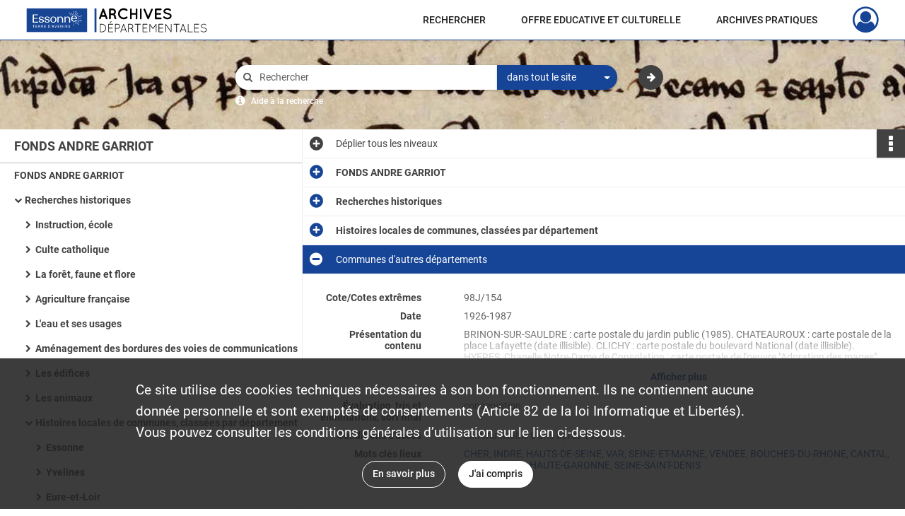

--- FILE ---
content_type: text/html; charset=UTF-8
request_url: https://archives.essonne.fr/ark:/28047/qc5vhw19jrsm
body_size: 15033
content:
<!DOCTYPE html>
<html lang="fr">
    <head data-captcha="hcaptcha">
                    

    <!-- Matomo -->
    <script type="text/javascript">
        var _paq = _paq || [];

        /* This code come from https://www.cnil.fr/sites/default/files/typo/document/Configuration_piwik.pdf */
        _paq.push([function() {
            var self = this;
            function getOriginalVisitorCookieTimeout() {
                var now = new Date(),
                    nowTs = Math.round(now.getTime() / 1000),
                    visitorInfo = self.getVisitorInfo();
                var createTs = parseInt(visitorInfo[2]);
                var cookieTimeout = 33696000; // 13 mois en secondes
                return createTs + cookieTimeout - nowTs;
            }
            this.setVisitorCookieTimeout( getOriginalVisitorCookieTimeout() );
        }]);

        /* tracker methods like "setCustomDimension" should be called before "trackPageView" */
        _paq.push(['disableCookies']);
        _paq.push(['trackPageView']);
        _paq.push(['enableLinkTracking']);
        (function() {
            var u="https://cd91-matomo.naoned.fr/";
            _paq.push(['setTrackerUrl', u+'piwik.php']);
            _paq.push(['setSiteId', 6]);
            var d=document, g=d.createElement('script'), s=d.getElementsByTagName('script')[0];
            g.type='text/javascript'; g.async=true; g.defer=true; g.src=u+'piwik.js'; s.parentNode.insertBefore(g,s);
        })();
    </script>
    <!-- End Matomo Code -->

        
        <meta charset="utf-8">
        <title>    Communes d&#039;autres départements
</title>

        <meta name="twitter:card" content="summary" /><meta property="og:url" content="https://archives.essonne.fr/ark:/28047/qc5vhw19jrsm" /><meta property="og:title" content="    Communes d&#039;autres départements
" /><meta property="og:description" content="BRINON-SUR-SAULDRE : carte postale du jardin public (1985). CHATEAUROUX : carte postale de la place Lafayette (date illisible). CLICHY : carte postale du boulevard National (date illisible). HYERES, Chapelle Notre-Dame de Consolation : carte postale de l&#039;oeuvre &quot;Adoration des mages&quot; (s.d.). MAINCY, château de VAUX-LE-VICOMTE : coupures de presse, brochures touristiques (1984-1987). MAREUIL-SUR-LAY-DISSAIS: bulletins de l&#039;Association Culturelle du Pays Mareuillais (n°6-7-8, 1984-1986). MARSEILLE : carte postale de la Basilique Notre-Dame de la garde (s.d.). MAURIAC, Basilique Notre-Dame des Miracles : carte postale (s.d.). MONTREUIL : carte postale de la Mairie (1926). PUY-EN-VELAY (LE) : carte postale du Cloitre de Notre-Dame du Puy et de la cathédrale (1973). TARASCON, Abbaye de Saint-Michel de Frigolet : cartes postales (1974-1975). TOULOUSE, Clocher et Jardin des Augustins : carte postale (1966)." />
        <meta name="viewport" content="user-scalable=no, initial-scale=1, maximum-scale=1, minimum-scale=1, width=device-width, height=device-height"/>
        <meta name="format-detection" content="telephone=no" />

        
                    <link rel="apple-touch-icon" sizes="180x180" href="/assets/src/application/Custom/assets/static/front/favicons/apple-touch-icon.3fcad440d038aff6360af7997363068e.png">
<link rel="icon" type="image/png" sizes="32x32" href="/assets/src/application/Custom/assets/static/front/favicons/favicon-32x32.48806b2e91e3e423409459fecfbc5032.png">
<link rel="icon" type="image/png" sizes="16x16" href="/assets/src/application/Custom/assets/static/front/favicons/favicon-16x16.e5858e4cdef493c9ff3e7fabee779898.png">
<link rel="manifest" href="/assets/src/application/Custom/assets/static/front/favicons/site.webmanifest.efb980dee947069bbb14b2c176a211e1.json">
<link rel="mask-icon" href="/assets/src/application/Custom/assets/static/front/favicons/safari-pinned-tab.bcce9d05668db9eef77a638084125539.svg" color="#5bbad5">

<meta name="msapplication-TileColor" content="#da532c">
<meta name="theme-color" content="#ffffff">
        
        <link rel="stylesheet" type="text/css" href="/assets/assets/front/scss/common.1d2c2c733f0d7deba5461f21d5e887b9.css" />
        <link rel="stylesheet" type="text/css" href="/assets/assets/fonts/index.62fb4e2c9e8a75391dff4f32a9058ffc.css">

            
    <link rel="stylesheet" type="text/css" href="/assets/assets/front/scss/notice-complete.d9c4935b2b982ffb2f8e98098b523188.css" />

        <link rel="stylesheet" type="text/css" href="/assets/src/application/Custom/assets/src/scss/index.0582be85c551aaa92dd616c7229531d7.css" />
        <link rel="stylesheet" type="text/css" href="/assets/node_modules/@knight-lab/timelinejs/dist/css/timeline.1f24a26632f1a70a920eae94a02df2a0.css" />

    </head>
    <body id="notice-complete">

                    <header id="header" role="banner">
    <div class="institutional-banner-desktop">
        

    </div>
    <div id="main-header">
        <a id="logo" href="/" title="Aller à la page d&#039;accueil">
    <img class="logo-desktop" src="/assets/src/application/Custom/assets/static/front/img/icono-logo/logo-header.fe757bf3d6c918f0028691a0a6ab801e.svg" alt="Archives départementales de l’Essonne"/>

        
    <img class="logo-mobile" src="/assets/src/application/Custom/assets/static/front/img/icono-logo/logo-header.fe757bf3d6c918f0028691a0a6ab801e.svg" alt="Archives départementales de l’Essonne"/>

    <span class="sr-only">Archives départementales de l’Essonne</span>
</a>
            
<nav id="main-menu" role="navigation">
            <ul aria-label="menu principal">
                                    <li class="submenu-container"><a href="#">RECHERCHER</a>
    <ul class="subnav">
                    <li><a
    href="/search/form/63a201cb-bad5-4257-83fc-6f844178c9d8"
    title="Aller à la page : &quot;dans tous les fonds&quot;"
>dans tous les fonds</a>
</li>
                    <li><a
    href="/page/par-thematique"
    title="Aller à la page : &quot;par thématique&quot;"
>par thématique</a>
</li>
                    <li><a
    href="/page/dans-le-cadre-de-classement"
    title="Aller à la page : &quot;dans le cadre de classement&quot;"
>dans le cadre de classement</a>
</li>
                    <li><a
    href="/page/aide-a-la-recherche"
    title="Aller à la page : &quot;Aide à la recherche&quot;"
>Aide à la recherche</a>
</li>
            </ul>
</li>
                                <li class="submenu-container"><a href="#">OFFRE EDUCATIVE ET CULTURELLE</a>
    <ul class="subnav">
                    <li><a
    href="/page/apprendre-et-enseigner-avec-les-archives"
    title="Aller à la page : &quot;Apprendre et enseigner avec les archives&quot;"
>Apprendre et enseigner avec les archives</a>
</li>
                    <li><a
    href="/page/dechiffrer-des-textes"
    title="Aller à la page : &quot;Déchiffrer des textes&quot;"
>Déchiffrer des textes</a>
</li>
                    <li><a
    href="/page/essonne-terre-d-histoire-s-"
    title="Aller à la page : &quot;Essonne, terre d&#039;histoire(s)&quot;"
>Essonne, terre d&#039;histoire(s)</a>
</li>
                    <li><a
    href="/page/nos-expositions-et-manifestations"
    title="Aller à la page : &quot;Nos expositions et manifestations&quot;"
>Nos expositions et manifestations</a>
</li>
                    <li><a
    href="/page/nos-publications"
    title="Aller à la page : &quot;Nos publications&quot;"
>Nos publications</a>
</li>
                    <li><a
    href="/page/dans-les-coulisses-des-archives"
    title="Aller à la page : &quot;Visites des Archives&quot;"
>Visites des Archives</a>
</li>
            </ul>
</li>
                                <li class="submenu-container"><a href="#">ARCHIVES PRATIQUES</a>
    <ul class="subnav">
                    <li><a
    href="/page/nous-connaitre"
    title="Aller à la page : &quot;Nous connaître&quot;"
>Nous connaître</a>
</li>
                    <li><a
    href="/page/venir"
    title="Aller à la page : &quot;Venir&quot;"
>Venir</a>
</li>
                    <li><a
    href="/page/salle-de-lecture"
    title="Aller à la page : &quot;Salle de lecture&quot;"
>Salle de lecture</a>
</li>
                    <li><a
    href="/page/hall-d-accueil"
    title="Aller à la page : &quot;Hall d&#039;accueil&quot;"
>Hall d&#039;accueil</a>
</li>
                    <li><a
    href="/page/vous-et-vos-archives"
    title="Aller à la page : &quot;Vous et vos archives&quot;"
>Vous et vos archives</a>
</li>
            </ul>
</li>
            
        </ul>
    </nav>
<nav id="burger-main-menu" class="left" role="navigation">
            <div>
            <label for="burger-sidebar" class="toggle" aria-label="Ouvrir le menu déroulant">
                <span class="sr-only">Ouvrir le menu déroulant</span>
                <span class="icon-bar"></span>
                <span class="icon-bar"></span>
                <span class="icon-bar"></span>
            </label>
            <input type="checkbox" id="burger-sidebar" class="sidebartoggler">

            <div class="page-wrap">
                <div class="sidebar">
                    <ul class="mainnav">
                                                <li class="submenu-container"><a href="#">RECHERCHER</a>
    <ul class="subnav">
                    <li><a
    href="/search/form/63a201cb-bad5-4257-83fc-6f844178c9d8"
    title="Aller à la page : &quot;dans tous les fonds&quot;"
>dans tous les fonds</a>
</li>
                    <li><a
    href="/page/par-thematique"
    title="Aller à la page : &quot;par thématique&quot;"
>par thématique</a>
</li>
                    <li><a
    href="/page/dans-le-cadre-de-classement"
    title="Aller à la page : &quot;dans le cadre de classement&quot;"
>dans le cadre de classement</a>
</li>
                    <li><a
    href="/page/aide-a-la-recherche"
    title="Aller à la page : &quot;Aide à la recherche&quot;"
>Aide à la recherche</a>
</li>
            </ul>
</li>
                                <li class="submenu-container"><a href="#">OFFRE EDUCATIVE ET CULTURELLE</a>
    <ul class="subnav">
                    <li><a
    href="/page/apprendre-et-enseigner-avec-les-archives"
    title="Aller à la page : &quot;Apprendre et enseigner avec les archives&quot;"
>Apprendre et enseigner avec les archives</a>
</li>
                    <li><a
    href="/page/dechiffrer-des-textes"
    title="Aller à la page : &quot;Déchiffrer des textes&quot;"
>Déchiffrer des textes</a>
</li>
                    <li><a
    href="/page/essonne-terre-d-histoire-s-"
    title="Aller à la page : &quot;Essonne, terre d&#039;histoire(s)&quot;"
>Essonne, terre d&#039;histoire(s)</a>
</li>
                    <li><a
    href="/page/nos-expositions-et-manifestations"
    title="Aller à la page : &quot;Nos expositions et manifestations&quot;"
>Nos expositions et manifestations</a>
</li>
                    <li><a
    href="/page/nos-publications"
    title="Aller à la page : &quot;Nos publications&quot;"
>Nos publications</a>
</li>
                    <li><a
    href="/page/dans-les-coulisses-des-archives"
    title="Aller à la page : &quot;Visites des Archives&quot;"
>Visites des Archives</a>
</li>
            </ul>
</li>
                                <li class="submenu-container"><a href="#">ARCHIVES PRATIQUES</a>
    <ul class="subnav">
                    <li><a
    href="/page/nous-connaitre"
    title="Aller à la page : &quot;Nous connaître&quot;"
>Nous connaître</a>
</li>
                    <li><a
    href="/page/venir"
    title="Aller à la page : &quot;Venir&quot;"
>Venir</a>
</li>
                    <li><a
    href="/page/salle-de-lecture"
    title="Aller à la page : &quot;Salle de lecture&quot;"
>Salle de lecture</a>
</li>
                    <li><a
    href="/page/hall-d-accueil"
    title="Aller à la page : &quot;Hall d&#039;accueil&quot;"
>Hall d&#039;accueil</a>
</li>
                    <li><a
    href="/page/vous-et-vos-archives"
    title="Aller à la page : &quot;Vous et vos archives&quot;"
>Vous et vos archives</a>
</li>
            </ul>
</li>
            
                    </ul>
                    

                </div>
            </div>
        </div>
    </nav>
<nav id="user-profile" role="navigation">
    <ul>
                    <li class="user-profile submenu-container">
                            <a href="/user/login?targetRoute=identifiers.front.ark.routing.external&amp;targetRouteParameters%5BarkUrlPath%5D=28047/qc5vhw19jrsm" class="user-profile-icon-container" title="Mon espace personnel">
                <i class="fa fa-user-circle-o" aria-hidden="true"></i>
            </a>
            <ul class="subnav">
                <li>
                    <a href="/user/login?targetRoute=identifiers.front.ark.routing.external&amp;targetRouteParameters%5BarkUrlPath%5D=28047/qc5vhw19jrsm" title="Se connecter">Se connecter</a>
                </li>
                                    <li>
                        <a href="/register" title="S&#039;inscrire">S&#039;inscrire</a>
                    </li>
                            </ul>

                </li>
    
    </ul>
</nav>
<nav id="burger-user-profile" class="right" role="navigation">
    <label for="profile-sidebar" class="toggle">
                    <i class="fa fa-user-circle-o user-profile-icon " aria-hidden="true"></i>
    
    </label>
    <input type="checkbox" id="profile-sidebar" class="sidebartoggler">

    <div class="page-wrap">
        <div class="sidebar">
            <ul class="mainnav">
                                                <li>
                <a href="/user/login?targetRoute=identifiers.front.ark.routing.external&amp;targetRouteParameters%5BarkUrlPath%5D=28047/qc5vhw19jrsm" title="Se connecter">Se connecter</a>
            </li>
                            <li>
                    <a href="/register" title="S&#039;inscrire">S&#039;inscrire</a>
                </li>
                        
            </ul>
        </div>
    </div>
</nav>


    </div>
</header>
        
        <div id="old-browsers" class="disclaimer">
    <div class="text">
        Ce portail est conçu pour être utilisé sur les navigateurs Chrome, Firefox, Safari et Edge. Pour une expérience optimale, nous vous invitons à utiliser l&#039;un de ces navigateurs.
    </div>
    <div class="buttons">
        <button type="button" class="btn btn-primary" id="old-browsers-accept">J&#039;ai compris</button>
    </div>
</div>

        <main role="main" id="page-top">

                                        
            
            <section class="section-search wide no-print" style="background-image:url(/images/58779124-cde8-416e-909e-9658ec063784_global_search_banner.jpg)">
    <div class="search-content clearfix" role="search">
        <form id="search" action="https://archives.essonne.fr/search/results" method="GET" class="select-search">
            <div class="search-content-field clearfix">
                <i class="fal fa-search" aria-hidden="true"></i>
                <label for="search-input">Moteur de recherche</label>
                <input type="text"
                       id="search-input"
                       name="q"
                       class="form-control"
                       placeholder="Rechercher"
                       value=""
                       required pattern=".*\S.*"
                       aria-label="Rechercher à travers le moteur de recherche"/>
            </div>
                        
                <div class="scope-select">
        <select name="scope" class="selectpicker" style="display: none">
            <option value="all" selected>dans tout le site</option>
            <option value="archival">dans les documents</option>
            <option value="page">dans les pages</option>
        </select>
    </div>

            <button type="submit" data-toggle="tooltip" data-placement="top" title="Rechercher" class="accent round fal fa-arrow-right"></button>
        </form>
        <form id="search-navigation" action="https://archives.essonne.fr/search/results" method="GET">
                    </form>
    </div>

    <div class="help-search clearfix">
        <i class="fas fa-info-circle" aria-hidden="true"></i>
        <a data-toggle="modal" data-target="#searchHelp" href="" title="Plus d&#039;informations sur l&#039;aide à la recherche">Aide à la recherche</a>
    </div>
    <div class="modal fade" data-url="/search/help" id="searchHelp" aria-hidden="true">
        <div class="modal-dialog" role="document">
            <div class="modal-content">
                <div class="modal-header">
                    <h2 class="modal-title">Aide à la recherche</h2>
                    <button type="button" class="close" data-dismiss="modal"><span aria-hidden="true">&times;</span></button>
                </div>
                <div class="modal-body"></div>
            </div>
        </div>
    </div>
</section>



            
                            
<aside class="alert-container row">
</aside>
            
            <div class="container">
                
<section class="notice clearfix row">
    <div class="col-4 list-notice">
        
    <h2 id="finding-aid" title="FONDS ANDRE GARRIOT">FONDS ANDRE GARRIOT</h2>
            <div id="classification-plan-navigation"
             data-url="https://archives.essonne.fr/api/classificationPlan/v1/tree/31183dd6-8976-4dd9-857b-e7ee8232ddbb_b8116088-6c1f-4c90-8ee4-3649cbe1b044"
             data-record-content-target="notice-content"
             data-current-node-id="31183dd6-8976-4dd9-857b-e7ee8232ddbb_b8116088-6c1f-4c90-8ee4-3649cbe1b044"
        ></div>
    
    </div>
    <div id="notice-content" class="content-notice col-12 col-sm-8">
        
    
<div
    id="actionbar"
            data-bookmark-url="https://archives.essonne.fr/user/api/v1/bookmark/record/qc5vhw19jrsm"
        data-bookmark-data="{}"
        data-bookmark-list-url="https://archives.essonne.fr/user/bookmarks"
        data-logged-in=""
        data-bookmarked=""
            data-social="1"     data-print="1"
    data-site-name="Archives départementales de l’Essonne"
    data-page-title="    Communes d&#039;autres départements
"
    data-share-mail-body="Bonjour,
Je vous recommande cette page :
https%3A%2F%2Farchives.essonne.fr%2Fark%3A%2F28047%2Fqc5vhw19jrsm
Bonne consultation !
"
    ></div>



        
    
    

<div
    class="collapse-toggle-all show"
    data-parentRecords-fold="Replier"
    data-parentRecords-unfold="Déplier"
>
    <span>Déplier</span> tous les niveaux
</div>

    
<section class="notice-info notice-3">
    <div class="intitup
        collapsed                " data-target="#notice3"
        data-toggle="collapse"        aria-expanded="true">

                    <h2>    FONDS ANDRE GARRIOT
</h2>
            </div>
    <div class="clearfix detail collapse-await " id="notice3" aria-expanded="true">
        <div class="groups">
            
    <div class="group">
                
            <div class="row ">
            <div class="attribut-col col-xl-3 col-lg-5 col-md-5 col-sm-5">
                <p class="attribut">Cote/Cotes extrêmes</p>
            </div>
            <div class="content-col col-xl-9 col-lg-7 col-md-7 col-sm-7 ">
                <div class="content">        <div class="read-more" data-more="Afficher plus" data-less="Afficher moins">98J/1-308</div>
</div>
            </div>
        </div>
    

                                            
    

                                                                
            <div class="row ">
            <div class="attribut-col col-xl-3 col-lg-5 col-md-5 col-sm-5">
                <p class="attribut">Date</p>
            </div>
            <div class="content-col col-xl-9 col-lg-7 col-md-7 col-sm-7 ">
                <div class="content">        <div class="read-more" data-more="Afficher plus" data-less="Afficher moins"><span>1721-2014</span></div>
</div>
            </div>
        </div>
    


                
    


                
    


                                                    
            <div class="row ">
            <div class="attribut-col col-xl-3 col-lg-5 col-md-5 col-sm-5">
                <p class="attribut">Importance matérielle</p>
            </div>
            <div class="content-col col-xl-9 col-lg-7 col-md-7 col-sm-7 ">
                <div class="content">        <div class="read-more" data-more="Afficher plus" data-less="Afficher moins"><span>17 ml</span></div>
</div>
            </div>
        </div>
    

    
            
                    
    


                    
    


                    
    



                            
    

    
                    
    


                    
    



                            
    

    
                            
    

    
    </div>


    <div class="group">
                                                    
            <div class="row ">
            <div class="attribut-col col-xl-3 col-lg-5 col-md-5 col-sm-5">
                <p class="attribut">Origine</p>
            </div>
            <div class="content-col col-xl-9 col-lg-7 col-md-7 col-sm-7 ">
                <div class="content">        <div class="read-more" data-more="Afficher plus" data-less="Afficher moins"><span>GARRIOT André (service producteur)</span></div>
</div>
            </div>
        </div>
    

    
            
                                                    
            <div class="row ">
            <div class="attribut-col col-xl-3 col-lg-5 col-md-5 col-sm-5">
                <p class="attribut">Biographie ou Histoire</p>
            </div>
            <div class="content-col col-xl-9 col-lg-7 col-md-7 col-sm-7 ">
                <div class="content">        <div class="read-more" data-more="Afficher plus" data-less="Afficher moins"><p>Né à PARIS le 18 mai 1921, André GARRIOT fut orphelin très jeune suite à un drame familial. Recueilli par les sœurs Saint-Vincent de Paul de l'hôpital-hospice de DOURDAN, commune d'origine de sa famille maternelle, il y reçoit une instruction religieuse, qui sera déterminante tout au long de sa vie. Il est par la suite pris en charge par l'Assistance publique et confié à une famille d'accueil.</p><p>Très actif durant son enfance, il occupe ses loisirs en pratiquant la gymnastique et d'autres sports au sein de la société « La Jeanne d'Arc », et devient également scout.</p><p>Après l'obtention de son certificat d'études primaires en 1935, il souhaite s'engager dans l'armée française, mais il est recalé. Lorsqu' en 1940 il réitère sa demande, il est cette fois mobilisé du 6 juin 12 août de la même année. Il est par la suite, réquisitionné par le gouvernement français pour le service civique rural, puis contraint de partir au Service du Travail Obligatoire en Allemagne jusqu'au 5 mai 1945. Il relate sa détention dans un ouvrage publié en 2001 « Mon journal d'exil en Allemagne du lundi 14 décembre 1942 au mardi 8 mai 1945 ».</p><p>Après l'armistice, il occupera divers emplois : ouvriers dans les fermes de la région, technicien ou magasinier dans des usines, cantonnier pour les Ponts-et Chaussées, et terminera sa vie professionnelle comme coursier à  PARIS.</p><p>Philanthrope, André GARRIOT s'engage dans des fonctions de bénévoles en tant que secouriste au sein de la Croix-Rouge, en visitant des malades et des personnes âgées à l'hôpital-hospice, et participe activement à la collecte de transfusion sanguine, pour lesquelles il reçoit des diplômes de mérite et de remerciements.</p><p>Amoureux de nature et de jardinage, il fut adhérent de la Société d'Horticulture et des Jardins Populaires, et participa pendant plusieurs années à l'exposition des légumes, fruits et fleurs qui furent organisée à l'occasion des fêtes de la Saint-Félicien à DOURDAN.</p><p>André GARRIOT a besoin d'exprimer ses émotions et son ressenti sur ce qui l'entoure à travers des poèmes ou des textes rimés. Plus de 300 poèmes sont répertoriés sur des thèmes extrêmement variés.</p><p>Dès 1969, une passion le submerge, celle d'aller à la rencontre des habitants afin d'explorer l'histoire, le passé d'un site, d'un village.</p><p>Malgré son handicap visuel, il fit d'intéressantes découvertes archéologiques lors d'ouvertures de tranchées sur des chantiers qui furent souvent suivies de fouilles archéologiques comme celle de la </p><p>nécropole gallo-romaine dans la rue de l'Ariscotel (ancienne rue des Réservoirs) à DOURDAN (1972-1979). Une deuxième autorisation lui fut accordée sur un site Gallo-Romain, situé 10 rue Geoffroy en 1975 et 1976. Il étudie également avec beaucoup de ferveur  la localisation de souterrains médiévaux à DOURDAN et sa région. A la suite de l'aide qu'il avait apporté à la réalisation d'une carte géologique, André GARRIOT reçut en 1995 une lettre de remerciement du président du Conseil général de l'Essonne.</p><p>Membre actif d'associations d'histoire locale dont  la « Société Historique de DOURDAN en Hurepoix » (anciennement « Société Littéraire de DOURDAN »)  il a  publié plusieurs monographies et articles, notamment dans la rubrique « Connaître DOURDAN » des bulletins annuels de l'association de 1980 à 2009, date de fin de leur collaboration.</p><p>André GARRIOT a également été membre de l'Association des Amis du Château de DOURDAN et de son Musée dont il a été membre d'honneur  (dès 1978), de la Société Historique et Archéologique de Corbeil, de l'Essonne et du Hurepoix, de la Société Historique et Archéologique de SAINTE-MESME, et assistait régulièrement aux réunions du Comité de Recherche Historique sur les Révolutions en Essonne.</p><p>Sa participation à la vie associative et ses recherches archéologiques, valurent à André GARRIOT de recevoir le diplôme de Chevalier des Arts et des Lettres, par Monsieur TAVERNIER, Député-Maire de DOURDAN, le 22 février 1986.</p><p>Grâce à son importante collecte de documents, André GARRIOT fut régulièrement sollicité pour enrichir les expositions historiques locales. Le 10 janvier 1971, il participe à la première exposition sur la guerre 1939-45 au Musée de DOURDAN, ainsi qu'en 2001 sur le même thème. Du 3 au 30 octobre 1994, il participe à l'exposition sur l'école présentée au Centre culturel René-Cassin. Son aide fut également précieuse pour l'exposition « DOURDAN, 2000 d'histoire » qui eut lieu au Musée du château en 2000.</p><p>Passionné d'histoire, André GARRIOT a parcouru durant de nombreuses années la région Dourdannaise en quête d'évènements historiques liés aux deux Guerres mondiales. En 2009, les documents relatifs à l'étude de la Seconde Guerre mondiale sont collectés dans un recueil de 500 pages illustrées par 300 photos en noir et blanc et une centaine de reproductions de documents intitulé «DOURDAN et ses environs. Témoignages, photographies et documents recueillis par André GARRIOT ». Les trois quarts de cet ouvrage sont consacrés à DOURDAN, le dernier quart  concerne les communes environnantes.</p><p>André GARRIOT, publie en 2015 un ouvrage consacré au Dourdannais durant la Première Guerre mondiale « 1914-1918, histoires d'une guerre, la vie dans le Dourdannais. Témoignages, photos, documents recueillis par André GARRIOT », illustré de 150 photos en noir et blanc.</p><p>Toujours dans une volonté du don de soi, André GARRIOT donne son corps à la science après son décès survenu en 2017.</p><p>« Cet insatiable curieux du passé », comme le décrit son ami et compagnon de recherche Jean-Luc PRETER, cherchera tout au long de sa vie à s'informer au gré des rencontres qu'il provoque, à se documenter, à collecter des informations, à figer l'instant présent à travers des photos, dans une volonté de garder en mémoire les évolutions de l'histoire d'un village, de son bâti, de ses rues, et de ses coutumes locales.</p></div>
</div>
            </div>
        </div>
    

    
            
                                                    
            <div class="row ">
            <div class="attribut-col col-xl-3 col-lg-5 col-md-5 col-sm-5">
                <p class="attribut">Histoire de la conservation</p>
            </div>
            <div class="content-col col-xl-9 col-lg-7 col-md-7 col-sm-7 ">
                <div class="content">        <div class="read-more" data-more="Afficher plus" data-less="Afficher moins"><p>Le fonds André GARRIOT a été donné aux Archives Départementales de l'Essonne en 2015, et son classement a débuté en 2018.</p><p> </p></div>
</div>
            </div>
        </div>
    

    
            
                                                    
            <div class="row ">
            <div class="attribut-col col-xl-3 col-lg-5 col-md-5 col-sm-5">
                <p class="attribut">Modalités d&#039;entrées</p>
            </div>
            <div class="content-col col-xl-9 col-lg-7 col-md-7 col-sm-7 ">
                <div class="content">        <div class="read-more" data-more="Afficher plus" data-less="Afficher moins"><p>Don</p></div>
</div>
            </div>
        </div>
    

    
            
    </div>


    <div class="group">
                            
    

    
                                                    
            <div class="row ">
            <div class="attribut-col col-xl-3 col-lg-5 col-md-5 col-sm-5">
                <p class="attribut">Évaluation, tris et éliminations, sort final</p>
            </div>
            <div class="content-col col-xl-9 col-lg-7 col-md-7 col-sm-7 ">
                <div class="content">        <div class="read-more" data-more="Afficher plus" data-less="Afficher moins"><p>Il a été pratiqué quelques éliminations, essentiellement de la documentation non pertinente, en plus des copies et doublons de certaines publications.</p></div>
</div>
            </div>
        </div>
    

    
            
                                                    
            <div class="row ">
            <div class="attribut-col col-xl-3 col-lg-5 col-md-5 col-sm-5">
                <p class="attribut">Accroissements</p>
            </div>
            <div class="content-col col-xl-9 col-lg-7 col-md-7 col-sm-7 ">
                <div class="content">        <div class="read-more" data-more="Afficher plus" data-less="Afficher moins"><p>Clos</p></div>
</div>
            </div>
        </div>
    

    
            
                                                    
            <div class="row ">
            <div class="attribut-col col-xl-3 col-lg-5 col-md-5 col-sm-5">
                <p class="attribut">Mode de classement</p>
            </div>
            <div class="content-col col-xl-9 col-lg-7 col-md-7 col-sm-7 ">
                <div class="content">        <div class="read-more" data-more="Afficher plus" data-less="Afficher moins"><p>Il a paru plus cohérent de  laisser ces archives dans leur unité et de respecter l'inventaire préalable dressé par le producteur, à savoir un classement thématique du fonds. Toutefois, certains thèmes ont été recoupés afin de maintenir cette unité thématique.</p></div>
</div>
            </div>
        </div>
    

    
            
    </div>


    <div class="group">
                                                    
            <div class="row ">
            <div class="attribut-col col-xl-3 col-lg-5 col-md-5 col-sm-5">
                <p class="attribut">Conditions d&#039;accès</p>
            </div>
            <div class="content-col col-xl-9 col-lg-7 col-md-7 col-sm-7 ">
                <div class="content">        <div class="read-more" data-more="Afficher plus" data-less="Afficher moins"><p>Libre</p></div>
</div>
            </div>
        </div>
    

    
            
                                                    
            <div class="row ">
            <div class="attribut-col col-xl-3 col-lg-5 col-md-5 col-sm-5">
                <p class="attribut">Conditions d&#039;utilisation</p>
            </div>
            <div class="content-col col-xl-9 col-lg-7 col-md-7 col-sm-7 ">
                <div class="content">        <div class="read-more" data-more="Afficher plus" data-less="Afficher moins"><p>Selon le règlement de la salle de lecture.</p></div>
</div>
            </div>
        </div>
    

    
            
                                                    
            <div class="row ">
            <div class="attribut-col col-xl-3 col-lg-5 col-md-5 col-sm-5">
                <p class="attribut">Langue des unités documentaires</p>
            </div>
            <div class="content-col col-xl-9 col-lg-7 col-md-7 col-sm-7 ">
                <div class="content">        <div class="read-more" data-more="Afficher plus" data-less="Afficher moins"><span>Français</span></div>
</div>
            </div>
        </div>
    

    
            
                                                    
            <div class="row ">
            <div class="attribut-col col-xl-3 col-lg-5 col-md-5 col-sm-5">
                <p class="attribut">Caractéristiques matérielles et contraintes techniques</p>
            </div>
            <div class="content-col col-xl-9 col-lg-7 col-md-7 col-sm-7 ">
                <div class="content">        <div class="read-more" data-more="Afficher plus" data-less="Afficher moins"><p>Les dossiers sont en bon état.</p></div>
</div>
            </div>
        </div>
    

    
            
                            
    

    
    </div>


    <div class="group">
                            
    

    
                            
    

    
                            
    

    
                            
    

    
                                                    
            <div class="row ">
            <div class="attribut-col col-xl-3 col-lg-5 col-md-5 col-sm-5">
                <p class="attribut">Bibliographie</p>
            </div>
            <div class="content-col col-xl-9 col-lg-7 col-md-7 col-sm-7 ">
                <div class="content">        <div class="read-more" data-more="Afficher plus" data-less="Afficher moins"><p>Histoires d'une guerre. La vie dans le Dourdannais. Témoignages, photos, documents recueillis par André Garriot, 2015. INQUARTO/3468   </p><p>1939-1945, Dourdan et ses environs. Témoignages, photographies et documents recueillis par André Garriot, 2009. INQUARTO/3222 </p><p>Mon journal d'exil en Allemagne, du lundi 14 décembre 1942 au mardi 8 mai 1945 Dourdan : André Garriot, Jean-Luc Prêter, 2001. INQUARTO/2126 </p><p>Léproserie de DOURDAN, photographie d'André Garriot, 1996. 2FI/2450-2451 </p><p>Comptes rendus de fouilles archéologiques et prospections d'André Garriot à DOURDAN  et environs GBR/1231/1-2 ; GBR/1387 ; GBR/1906 ; GBR/2208 ; GBR/2054 ; INQUARTO/1088 ; INQUARTO/1169</p><p>Notes sur les souterrains de DOURDAN GBR/1845</p><p>Foire Ventôse GBR/2207</p><p>Rivière la Renarde GBR/2312</p><p>Recueil de poèmes inédits, GBR/1714</p><p>Publications périodiques « Bulletin de la Société Historique de Dourdan en Hurepoix » PER3/8/44 et PER3/8/44/1 sur la rue Michel à DOURDAN ; PER3/9/47/4 sur les maisons bourgeoises de Dourdan appelées châteaux au début du XXe siècle ; PER3/8/45/5 et PER3/9/57/3 sur DOURDAN ; PER3/9/47/4 sur l'attaque de deux camions citernes d'essence stationnés sous les halles de Dourdan en juillet 1944 ; PER3/9/47/9 sur la résidence du parc à DOURDAN.</p><p> </p></div>
</div>
            </div>
        </div>
    

    
            
    </div>


    <div class="group">
                                                    
            <div class="row ">
            <div class="attribut-col col-xl-3 col-lg-5 col-md-5 col-sm-5">
                <p class="attribut">Notes</p>
            </div>
            <div class="content-col col-xl-9 col-lg-7 col-md-7 col-sm-7 ">
                <div class="content">        <div class="read-more" data-more="Afficher plus" data-less="Afficher moins"><p>Ce fonds résulte de travaux de recherches et de collectes sur près de cinquante années actives (1969-2015). Il comprend plusieurs types de documents : des notes manuscrites, des coupures de presse, des brochures, des publications (articles de revues, ouvrages imprimés) de Monsieur GARRIOT et d'autres érudits locaux tels Emile AUVRAY ou Jean-Luc PRETER, ainsi qu'une foisonnante collection iconographique de photographies et de cartes postales. Les notes personnelles conservées dans le fonds sont des documents de travail et ne sont à ce titre pas toujours précisément datées.</p><p>L'intérêt du fonds réside essentiellement dans sa contribution à valoriser l'histoire locale du Canton de DOURDAN et du département de l'Essonne, ainsi que de certaines communes voisines de DOURDAN, issues de l'ancien département de Seine-et-Oise, comprises aujourd'hui dans celui des Yvelines, et une de ses richesses repose sur la diversité thématique des documents collectés.</p><p>Le fonds se décompose en deux sous-fonds : le premier concerne les travaux de recherches sur des thématiques extrêmement variées qui chacune sont classées de manière indépendante (98J/1-300).</p><p>La première partie (98J/1-8) concerne l'école à DOURDAN et retrace l'historique de l'enseignement privé et public dans la commune de 1902 à 2013.</p><p>Thème particulièrement prégnant dans le fonds, la partie suivante (98J/9-45) évoque le culte catholique, ses édifices à travers une importante étude sur les croix et calvaires, et ses coutumes et manifestations religieuses dans le monde, en France, et en Essonne. Le lecteur y trouvera notamment de la documentation relative aux pèlerinages en Essonne et, plus précisément les chemins en Essonne du pèlerinage de Saint-Jacques de Compostelle. Certaines représentations de l'art dans les lieux de culte sont également évoquées, en attestent le dossier sur l'art du vitrail ou la peinture médiévale.</p><p>Le troisième thème classé concerne l'environnement forestier (98J/46-65), ses attributs, les actions éco-citoyennes pour la protéger et les usages et activités, telle que la chasse et sa règlementation. L'un des intérêts de cette partie réside dans l'évocation de l'arbre également comme entité individuelle, à travers les arbres remarquables, et ceux ayant une fonction symbolique comme les « arbres de la liberté ».</p><p>La partie suivante, aborde l'agriculture française et essonnienne (98J/66-73) dans tous ses aspects, à savoir des travaux au champ à la transformation des produits issus de la culture et de l'élevage en Essonne.</p><p>Après avoir décrit les deux principaux cours d'eau de l'Essonne, l'Orge et la rivière Essonne, l'intérêt de la cinquième partie (98J/74-88) réside dans une importante iconographie (photographies et cartes postales) relative à plusieurs types de construction d'alimentation en eau (fontaines, puits, abreuvoir, bornes fontaines, sources, château d'eau, station de pompage et d'épuration), ainsi que tous les types de lavoirs dont ceux qui bordent l'Orge en Essonne et dans les Yvelines.</p><p>La thématique suivante aborde de façon non exhaustive, mais toutefois très complète un aménagement témoin de l'évolution de l'histoire des routes, à savoir les bornes (98J/89-94). Ainsi, à travers l'étude des bornes routières, le lecteur y trouvera des informations relatives aux bornes milliaires et aux bornes royales en Essonne. Les dossiers consacrés aux bornes frontières évoquent les bornes royales et seigneuriales, ainsi que les bornes d'alignement.</p><p>La septième partie est consacrée aux édifices et constructions à divers usages (98J/95-102), à savoir les moulins à vent et à eau, notamment ceux le long des cours d'eau dont la rivière l'Orge ; les pigeonniers et colombiers ; les glacières en Essonne et dans les Yvelines ; les obélisques ; enfin à travers l'étude de l'ornementation de façades ou de toits d'édifices on retrouve de la documentation concernant girouettes, paratonnerres et cadrans solaires.</p><p>Le producteur s'est également intéressé au monde animal (98J/103-106), ce qui fait l'objet d'une nouvelle partie, à travers des documents relatifs aux animaux du monde, puis une étude plus précise sur le cheval.</p><p>La neuvième partie est une étude de communes classées par département (Essonne (98J/107-137), Yvelines (98J/138-150), Eure-et-Loir (98J/151-153), autres départements (98J/154), et PARIS (98J/155-157)). Il s'agit de travaux de recherche sur quelques communes françaises, plus ou moins éloignées de DOURDAN : à travers leur vie locale (histoire de la commune, travaux d'aménagement, emploi, sports et loisirs, manifestations culturelles) et leur patrimoine historique et architecturale (monuments et édifices religieux). DOURDAN fait l'objet d'une étude plus complète compte tenu de la quantité de documents la concernant (98J/158-229), de ses origines, à l'évolution de sa structure urbaine, architecturale, patrimoniale et culturelle. A noter, dans cette partie des documents originaux de legs et donations en faveur de la commune et de la fabrique paroissiale datant du 19è siècle, et le document le plus ancien du fond, à savoir un titre nouvel daté de 1721 (98J/163).</p><p>La dernière partie consacrée aux travaux de recherches d'André GARRIOT repose sur une étude de plusieurs périodes historiques. A travers ses prospections et fouilles archéologues actives, il met en exergue des vestiges préhistoriques et médiévaux à DOURDAN (98J/237-245), mais aussi en France (98J/230-232) et dans les communes alentours à travers une riche documentation (98J/233-257).</p><p>La collecte concernant la Révolution de 1789 marque essentiellement la commémoration du bicentenaire de 1989 en Essonne (98J/258). On y trouve également une étude universitaire de DOURDAN pendant la révolution, ainsi qu'une copie des "Trois cahiers des Etats généraux de DOURDAN" (98J/259).</p><p>André GARRIOT apporte à travers ses notes manuscrites quelques informations sur la guerre de 1870 et l'occupation prussienne dans certaines communes de la région de DOURDAN (98J/260-263). Une copie du « Journal historique de DOURDAN » par Joseph GUYOT, et une copie d'une « Notice historique de l'occupation prussienne de SAINT-CHERON » datée de 1872, témoignent du quotidien de l'invasion prussienne (98J/261).</p><p>A noter également, l'originale d'une lettre envoyée durant le siège de PARIS par ballon monté le 30 octobre 1870 (98J/260).</p><p>Outre de nombreuses notes manuscrites, la guerre de 1914-1918 est riche en support iconographique (98J/264/273). Les cartes postales témoignent de l'atrocité de la guerre, notamment à travers ses cartes vues de villes bombardées, dont plusieurs catalogues de cartes postales sur VERDUN et des campagnes d'Orient (98J/267). La guerre de propagande est également illustrée, à travers ses cartes patriotiques coloriées (98J/266).</p><p>L'étude sur la guerre 1939-1945 (98J/274-300) nous livre des informations assez précieuses sur le quotidien des habitants de la région Dourdannaise, durant l'exode, l'occupation allemande et la libération (98J/276-286), avec une intéressante collection photographique.</p><p>Grâce à un important recueil de témoignages et de collecte, André Garriot met en exergue les résistances intérieures dans la région de DOURDAN (98J/287-300). Dans un premier temps, les cotes 98J/287-290, retracent l'historique de la résistance à travers des notes biographiques de résistants et des récits d'arrestations dans les communes de l'Essonne (98J/287-288), des Yvelines (98J/289) et en Eure-et Loir (98J/290). Certains mouvements et réseaux de résistances du canton de DOURDAN sont évoqués (98J/291-294), en témoigne une liste des membres du réseau « Vengeance ». Les cotes 98J/295-297 nous informent sur les activités de la résistance, ses missions et actions factuelles en Essonne et dans les Yvelines avec parfois les noms des participants. Les actions isolées et actes individuels de résistance font l'objet d'une partie (98J/298-299), dont des documents concernant le sauvetage d'enfants juifs à DOURDAN.</p><p>La second sous-fond est consacré à la vie d'André GARRIOT. Une première partie réunit quelques papiers personnels et militaires (98J/301-302), et une deuxième regroupe ses poèmes et réflexions personnelles sur cinquante années, dont les thèmes récurrents sont la figure maternelle, la nature, et les célébrations de festivités (98J/303-308).</p></div>
</div>
            </div>
        </div>
    

    
            
                            
    

    
                            
    

    
    </div>


        </div>
            </div>
</section>
    
<section class="notice-info notice-2">
    <div class="intitup
        collapsed                " data-target="#notice2"
        data-toggle="collapse"        aria-expanded="true">

                    <h2>    Recherches historiques
</h2>
            </div>
    <div class="clearfix detail collapse-await " id="notice2" aria-expanded="true">
        <div class="groups">
            
    <div class="group">
                
            <div class="row ">
            <div class="attribut-col col-xl-3 col-lg-5 col-md-5 col-sm-5">
                <p class="attribut">Cote/Cotes extrêmes</p>
            </div>
            <div class="content-col col-xl-9 col-lg-7 col-md-7 col-sm-7 ">
                <div class="content">        <div class="read-more" data-more="Afficher plus" data-less="Afficher moins">98J/1-300</div>
</div>
            </div>
        </div>
    

                                            
    

                                                                
            <div class="row ">
            <div class="attribut-col col-xl-3 col-lg-5 col-md-5 col-sm-5">
                <p class="attribut">Date</p>
            </div>
            <div class="content-col col-xl-9 col-lg-7 col-md-7 col-sm-7 ">
                <div class="content">        <div class="read-more" data-more="Afficher plus" data-less="Afficher moins"><span>1721-2014</span></div>
</div>
            </div>
        </div>
    


                
    


                
    


                            
    

    
                    
    


                    
    


                    
    



                            
    

    
                    
    


                    
    



                            
    

    
                            
    

    
    </div>




    <div class="group">
                            
    

    
                                                    
            <div class="row ">
            <div class="attribut-col col-xl-3 col-lg-5 col-md-5 col-sm-5">
                <p class="attribut">Évaluation, tris et éliminations, sort final</p>
            </div>
            <div class="content-col col-xl-9 col-lg-7 col-md-7 col-sm-7 ">
                <div class="content">        <div class="read-more" data-more="Afficher plus" data-less="Afficher moins"><p>conservation</p></div>
</div>
            </div>
        </div>
    

    
            
                            
    

    
                            
    

    
    </div>


    <div class="group">
                                                    
            <div class="row ">
            <div class="attribut-col col-xl-3 col-lg-5 col-md-5 col-sm-5">
                <p class="attribut">Conditions d&#039;accès</p>
            </div>
            <div class="content-col col-xl-9 col-lg-7 col-md-7 col-sm-7 ">
                <div class="content">        <div class="read-more" data-more="Afficher plus" data-less="Afficher moins"><p>communicable 0 ans après 2014</p></div>
</div>
            </div>
        </div>
    

    
            
                            
    

    
                            
    

    
                            
    

    
                            
    

    
    </div>






    <div class="group">
        
                                                            
    

        
                                                            
    

        
                                                            
    

        
                                                            
    

        
                                                            
    

        
                                                            
    


                
                                                                                    
    


        
                                                                                                                                                                                                                        
            <div class="row ">
            <div class="attribut-col col-xl-3 col-lg-5 col-md-5 col-sm-5">
                <p class="attribut">Mots clés typologiques</p>
            </div>
            <div class="content-col col-xl-9 col-lg-7 col-md-7 col-sm-7 ">
                <div class="content">        <div class="read-more" data-more="Afficher plus" data-less="Afficher moins"><a href="/search/results?target=controlledAccessPhysicalCharacteristic&amp;keyword=coupure%20de%20presse" rel="noopener noreferrer" target="_blank" title='Rechercher "coupure de presse"'>coupure de presse</a><span>, </span><a href="/search/results?target=controlledAccessPhysicalCharacteristic&amp;keyword=document%20photographique" rel="noopener noreferrer" target="_blank" title='Rechercher "document photographique"'>document photographique</a><span>, </span><a href="/search/results?target=controlledAccessPhysicalCharacteristic&amp;keyword=carte%20postale" rel="noopener noreferrer" target="_blank" title='Rechercher "carte postale"'>carte postale</a></div>
</div>
            </div>
        </div>
    

        
                                                            
    

        
                                                            
    


    </div>
        </div>
            </div>
</section>
    
<section class="notice-info notice-1">
    <div class="intitup
        collapsed                " data-target="#notice1"
        data-toggle="collapse"        aria-expanded="true">

                    <h2>    Histoires locales de communes, classées par département
</h2>
            </div>
    <div class="clearfix detail collapse-await " id="notice1" aria-expanded="true">
        <div class="groups">
            
    <div class="group">
                
            <div class="row ">
            <div class="attribut-col col-xl-3 col-lg-5 col-md-5 col-sm-5">
                <p class="attribut">Cote/Cotes extrêmes</p>
            </div>
            <div class="content-col col-xl-9 col-lg-7 col-md-7 col-sm-7 ">
                <div class="content">        <div class="read-more" data-more="Afficher plus" data-less="Afficher moins">98J/107-155</div>
</div>
            </div>
        </div>
    

                                            
    

                                                                
            <div class="row ">
            <div class="attribut-col col-xl-3 col-lg-5 col-md-5 col-sm-5">
                <p class="attribut">Date</p>
            </div>
            <div class="content-col col-xl-9 col-lg-7 col-md-7 col-sm-7 ">
                <div class="content">        <div class="read-more" data-more="Afficher plus" data-less="Afficher moins"><span>1745-2012</span></div>
</div>
            </div>
        </div>
    


                
    


                
    


                            
    

    
                    
    


                    
    


                    
    



                            
    

    
                    
    


                    
    



                            
    

    
                            
    

    
    </div>




    <div class="group">
                                                    
            <div class="row ">
            <div class="attribut-col col-xl-3 col-lg-5 col-md-5 col-sm-5">
                <p class="attribut">Présentation du contenu</p>
            </div>
            <div class="content-col col-xl-9 col-lg-7 col-md-7 col-sm-7 ">
                <div class="content">        <div class="read-more" data-more="Afficher plus" data-less="Afficher moins"><p>Travaux de recherche sur quelques communes françaises, plus ou moins éloignées de DOURDAN : vie locale (histoire de la commune, travaux d'aménagement, emploi, sports et loisirs, manifestations culturelles) et patrimoine historique et architecturale (monuments et édifices religieux).</p></div>
</div>
            </div>
        </div>
    

    
            
                                                    
            <div class="row ">
            <div class="attribut-col col-xl-3 col-lg-5 col-md-5 col-sm-5">
                <p class="attribut">Évaluation, tris et éliminations, sort final</p>
            </div>
            <div class="content-col col-xl-9 col-lg-7 col-md-7 col-sm-7 ">
                <div class="content">        <div class="read-more" data-more="Afficher plus" data-less="Afficher moins"><p>conservation</p></div>
</div>
            </div>
        </div>
    

    
            
                            
    

    
                            
    

    
    </div>


    <div class="group">
                                                    
            <div class="row ">
            <div class="attribut-col col-xl-3 col-lg-5 col-md-5 col-sm-5">
                <p class="attribut">Conditions d&#039;accès</p>
            </div>
            <div class="content-col col-xl-9 col-lg-7 col-md-7 col-sm-7 ">
                <div class="content">        <div class="read-more" data-more="Afficher plus" data-less="Afficher moins"><p>communicable 0 ans après 2012</p></div>
</div>
            </div>
        </div>
    

    
            
                            
    

    
                            
    

    
                            
    

    
                            
    

    
    </div>






    <div class="group">
        
                                                            
    

        
                                                                                                                                                                                                                                                                                                                                                                                                                                                                                                                                                                                                    
            <div class="row ">
            <div class="attribut-col col-xl-3 col-lg-5 col-md-5 col-sm-5">
                <p class="attribut">Mots clés matières</p>
            </div>
            <div class="content-col col-xl-9 col-lg-7 col-md-7 col-sm-7 ">
                <div class="content">        <div class="read-more" data-more="Afficher plus" data-less="Afficher moins"><a href="/search/results?target=controlledAccessSubject&amp;keyword=patrimoine%20architectural" rel="noopener noreferrer" target="_blank" title='Rechercher "patrimoine architectural"'>patrimoine architectural</a><span>, </span><a href="/search/results?target=controlledAccessSubject&amp;keyword=patrimoine%20culturel" rel="noopener noreferrer" target="_blank" title='Rechercher "patrimoine culturel"'>patrimoine culturel</a><span>, </span><a href="/search/results?target=controlledAccessSubject&amp;keyword=loisir" rel="noopener noreferrer" target="_blank" title='Rechercher "loisir"'>loisir</a><span>, </span><a href="/search/results?target=controlledAccessSubject&amp;keyword=f%C3%AAte" rel="noopener noreferrer" target="_blank" title='Rechercher "fête"'>fête</a><span>, </span><a href="/search/results?target=controlledAccessSubject&amp;keyword=manifestation%20culturelle" rel="noopener noreferrer" target="_blank" title='Rechercher "manifestation culturelle"'>manifestation culturelle</a><span>, </span><a href="/search/results?target=controlledAccessSubject&amp;keyword=manifestation%20sportive" rel="noopener noreferrer" target="_blank" title='Rechercher "manifestation sportive"'>manifestation sportive</a><span>, </span><a href="/search/results?target=controlledAccessSubject&amp;keyword=temps%20libre%20et%20sociabilit%C3%A9" rel="noopener noreferrer" target="_blank" title='Rechercher "temps libre et sociabilité"'>temps libre et sociabilité</a><span>, </span><a href="/search/results?target=controlledAccessSubject&amp;keyword=commer%C3%A7ant" rel="noopener noreferrer" target="_blank" title='Rechercher "commerçant"'>commerçant</a><span>, </span><a href="/search/results?target=controlledAccessSubject&amp;keyword=%C3%A9difice%20cultuel" rel="noopener noreferrer" target="_blank" title='Rechercher "édifice cultuel"'>édifice cultuel</a><span>, </span><a href="/search/results?target=controlledAccessSubject&amp;keyword=commerce" rel="noopener noreferrer" target="_blank" title='Rechercher "commerce"'>commerce</a></div>
</div>
            </div>
        </div>
    

        
                                                            
    

        
                                                            
    

        
                                                            
    

        
                                                            
    


                
                                                                                    
    


        
                                                                                                                                                                    
            <div class="row ">
            <div class="attribut-col col-xl-3 col-lg-5 col-md-5 col-sm-5">
                <p class="attribut">Mots clés typologiques</p>
            </div>
            <div class="content-col col-xl-9 col-lg-7 col-md-7 col-sm-7 ">
                <div class="content">        <div class="read-more" data-more="Afficher plus" data-less="Afficher moins"><a href="/search/results?target=controlledAccessPhysicalCharacteristic&amp;keyword=presse%20institutionnelle" rel="noopener noreferrer" target="_blank" title='Rechercher "presse institutionnelle"'>presse institutionnelle</a><span>, </span><a href="/search/results?target=controlledAccessPhysicalCharacteristic&amp;keyword=%C3%A9tude" rel="noopener noreferrer" target="_blank" title='Rechercher "étude"'>étude</a></div>
</div>
            </div>
        </div>
    

        
                                                            
    

        
                                                            
    


    </div>
        </div>
            </div>
</section>

<section class="notice-info notice-0">
    <div class="intitup
                        " data-target="#notice0"
        data-toggle="collapse"        aria-expanded="true">

                    <h2>    Communes d&#039;autres départements
</h2>
            </div>
    <div class="clearfix detail collapse-await show" id="notice0" aria-expanded="true">
        <div class="groups">
            
    <div class="group">
                
            <div class="row ">
            <div class="attribut-col col-xl-3 col-lg-5 col-md-5 col-sm-5">
                <p class="attribut">Cote/Cotes extrêmes</p>
            </div>
            <div class="content-col col-xl-9 col-lg-7 col-md-7 col-sm-7 ">
                <div class="content">        <div class="read-more" data-more="Afficher plus" data-less="Afficher moins">98J/154</div>
</div>
            </div>
        </div>
    

                                            
    

                                                                
            <div class="row ">
            <div class="attribut-col col-xl-3 col-lg-5 col-md-5 col-sm-5">
                <p class="attribut">Date</p>
            </div>
            <div class="content-col col-xl-9 col-lg-7 col-md-7 col-sm-7 ">
                <div class="content">        <div class="read-more" data-more="Afficher plus" data-less="Afficher moins"><span>1926-1987</span></div>
</div>
            </div>
        </div>
    


                
    


                
    


                            
    

    
                    
    


                    
    


                    
    



                            
    

    
                    
    


                    
    



                            
    

    
                            
    

    
    </div>




    <div class="group">
                                                    
            <div class="row ">
            <div class="attribut-col col-xl-3 col-lg-5 col-md-5 col-sm-5">
                <p class="attribut">Présentation du contenu</p>
            </div>
            <div class="content-col col-xl-9 col-lg-7 col-md-7 col-sm-7 ">
                <div class="content">        <div class="read-more" data-more="Afficher plus" data-less="Afficher moins"><p>BRINON-SUR-SAULDRE : carte postale du jardin public (1985). CHATEAUROUX : carte postale de la place Lafayette (date illisible). CLICHY : carte postale du boulevard National (date illisible). HYERES, Chapelle Notre-Dame de Consolation : carte postale de l'oeuvre "Adoration des mages" (s.d.). MAINCY, château de VAUX-LE-VICOMTE : coupures de presse, brochures touristiques (1984-1987). MAREUIL-SUR-LAY-DISSAIS: bulletins de l'Association Culturelle du Pays Mareuillais (n°6-7-8, 1984-1986). MARSEILLE : carte postale de la Basilique Notre-Dame de la garde (s.d.). MAURIAC, Basilique Notre-Dame des Miracles : carte postale (s.d.). MONTREUIL : carte postale de la Mairie (1926). PUY-EN-VELAY (LE) : carte postale du Cloitre de Notre-Dame du Puy et de la cathédrale (1973). TARASCON, Abbaye de Saint-Michel de Frigolet : cartes postales (1974-1975). TOULOUSE, Clocher et Jardin des Augustins : carte postale (1966).</p></div>
</div>
            </div>
        </div>
    

    
            
                                                    
            <div class="row ">
            <div class="attribut-col col-xl-3 col-lg-5 col-md-5 col-sm-5">
                <p class="attribut">Évaluation, tris et éliminations, sort final</p>
            </div>
            <div class="content-col col-xl-9 col-lg-7 col-md-7 col-sm-7 ">
                <div class="content">        <div class="read-more" data-more="Afficher plus" data-less="Afficher moins"><p>conservation</p></div>
</div>
            </div>
        </div>
    

    
            
                            
    

    
                            
    

    
    </div>


    <div class="group">
                                                    
            <div class="row ">
            <div class="attribut-col col-xl-3 col-lg-5 col-md-5 col-sm-5">
                <p class="attribut">Conditions d&#039;accès</p>
            </div>
            <div class="content-col col-xl-9 col-lg-7 col-md-7 col-sm-7 ">
                <div class="content">        <div class="read-more" data-more="Afficher plus" data-less="Afficher moins"><p>communicable 0 ans après 1987</p></div>
</div>
            </div>
        </div>
    

    
            
                            
    

    
                            
    

    
                            
    

    
                            
    

    
    </div>






    <div class="group">
        
                                                                                                                                                                                                                                                                                                                                                                                                                                                                                                                                                                                                                                                        
            <div class="row ">
            <div class="attribut-col col-xl-3 col-lg-5 col-md-5 col-sm-5">
                <p class="attribut">Mots clés lieux</p>
            </div>
            <div class="content-col col-xl-9 col-lg-7 col-md-7 col-sm-7 ">
                <div class="content">        <div class="read-more" data-more="Afficher plus" data-less="Afficher moins"><a href="/search/results?target=controlledAccessGeographicName&amp;keyword=CHER" rel="noopener noreferrer" target="_blank" title='Rechercher "CHER"'>CHER</a><span>, </span><a href="/search/results?target=controlledAccessGeographicName&amp;keyword=INDRE" rel="noopener noreferrer" target="_blank" title='Rechercher "INDRE"'>INDRE</a><span>, </span><a href="/search/results?target=controlledAccessGeographicName&amp;keyword=HAUTS-DE-SEINE" rel="noopener noreferrer" target="_blank" title='Rechercher "HAUTS-DE-SEINE"'>HAUTS-DE-SEINE</a><span>, </span><a href="/search/results?target=controlledAccessGeographicName&amp;keyword=VAR" rel="noopener noreferrer" target="_blank" title='Rechercher "VAR"'>VAR</a><span>, </span><a href="/search/results?target=controlledAccessGeographicName&amp;keyword=SEINE-ET-MARNE" rel="noopener noreferrer" target="_blank" title='Rechercher "SEINE-ET-MARNE"'>SEINE-ET-MARNE</a><span>, </span><a href="/search/results?target=controlledAccessGeographicName&amp;keyword=VENDEE" rel="noopener noreferrer" target="_blank" title='Rechercher "VENDEE"'>VENDEE</a><span>, </span><a href="/search/results?target=controlledAccessGeographicName&amp;keyword=BOUCHES-DU-RHONE" rel="noopener noreferrer" target="_blank" title='Rechercher "BOUCHES-DU-RHONE"'>BOUCHES-DU-RHONE</a><span>, </span><a href="/search/results?target=controlledAccessGeographicName&amp;keyword=CANTAL" rel="noopener noreferrer" target="_blank" title='Rechercher "CANTAL"'>CANTAL</a><span>, </span><a href="/search/results?target=controlledAccessGeographicName&amp;keyword=HAUTE-LOIRE" rel="noopener noreferrer" target="_blank" title='Rechercher "HAUTE-LOIRE"'>HAUTE-LOIRE</a><span>, </span><a href="/search/results?target=controlledAccessGeographicName&amp;keyword=HAUTE-GARONNE" rel="noopener noreferrer" target="_blank" title='Rechercher "HAUTE-GARONNE"'>HAUTE-GARONNE</a><span>, </span><a href="/search/results?target=controlledAccessGeographicName&amp;keyword=SEINE-SAINT-DENIS" rel="noopener noreferrer" target="_blank" title='Rechercher "SEINE-SAINT-DENIS"'>SEINE-SAINT-DENIS</a></div>
</div>
            </div>
        </div>
    

        
                                                            
    

        
                                                            
    

        
                                                            
    

        
                                                            
    

        
                                                            
    


                
                                                                                    
    


        
                                                            
    

        
                                                            
    

        
                                                            
    


    </div>
        </div>
                                <div class="record-actions">
    </div>
    
            </div>
</section>

    </div>
</section>

            </div>

        </main>

                        
    <footer id="footer" role="contentinfo">
                                
                                <div class="container default">
        <div class="row">
                            <div class="header-footer-col col-md-3 col-lg-3 header-footer-align-left">
                                            <span class="heading">Archives départementales de l’Essonne</span>
                    
                    <div class="mt-0">
    <p class="mb-0">38 rue Commandant Maurice Arnoux</p>
    <p class="mb-0">91730 Chamarande</p>
</div>
<div class="mt-2">
    <i class="fa fa-phone" aria-label="Téléphone" aria-hidden="true"></i> 01 69 27 14 14
</div>
<div class="mt-2">
    <a class="btn" href="/page/contact">CONTACT</a>
</div>

                </div>
                            <div class="header-footer-col col-md-3 col-lg-3 header-footer-align-left">
                                            <span class="heading">Suivez-nous !</span>
                    
                    <ul class="links">
            <li>
    <ul class="icon-list">
                    <li class="link
icon-only">
        <a href="https://www.facebook.com/archivesdepartementalesessonne/"
         title="Facebook"                      rel="noopener noreferrer"            target="_blank"
            >
                    <i class="fa fa-facebook-square fa-2x" aria-hidden="true"></i>
                    </a>
    </li>
            </ul>
</li>
    </ul>
                </div>
                            <div class="header-footer-col col-md-3 col-lg-3 header-footer-align-center">
                    
                    
    <a href="https://www.essonne.fr/"
                             rel="noopener noreferrer"            target="_blank"
            >
            <img
        src="/assets/src/application/Custom/assets/static/front/img/icono-logo/logo-footer.a22131883c16aaceef675b7f8042afd0.svg"
                alt="Département de l&#039;Essonne"    />

    </a>
                </div>
                    </div>
    </div>

                                                            <div class="container institutional">
        <div class="row">
                            <div class="header-footer-col col-md-12 col-lg-12 header-footer-align-center">
                    
                    <ul class="links">
            <li class="link
">
        <a href="/page/conditions-generales-d-utilisation"
         title="Lire nos conditions générales d&#039;utilisation"             >
                            Conditions Générales d&#039;Utilisation
            </a>
    </li>
            <li class="link
">
        <a href="/page/conditions-generales-d-utilisation"
         title="Lire nos mentions légales"             >
                            Mentions légales
            </a>
    </li>
            <li class="link
">
        <a href="/page/conditions-generales-d-utilisation"
         title="Lire la politique de confidentialité"             >
                            Politique de confidentialité
            </a>
    </li>
            <li class="link
">
        <a href="/page/protection-des-donnees-personnelles"
         title="Lire notre protection des données personnelles"             >
                            Protection des données personnelles
            </a>
    </li>
            <li class="link
">
    </li>
            <li class="link
">
        <a href="/page/credits"
         title="Lire les crédits"             >
                            Credits
            </a>
    </li>
    </ul>
                </div>
                    </div>
    </div>

                        </footer>
        
        <a href="#page-top" id="scrollup" class="no-print" title="Revenir en haut de la page">
            <i class="fa fa-angle-up" aria-hidden="true"></i>
            <span class="sr-only">Revenir en haut de la page</span>
        </a>

                                    <script src="/assets/common.921f689e6d3697160aa6.js"></script>
                            <script src="/assets/vendor.front.c0717a1cf32aa90eed41.js"></script>
                            <script src="/assets/front.6a4f80e98987336f0cd0.js"></script>
                    
        <div id="rgpd-infos"
     class="disclaimer"
     >
    <div class="text">
        <p>
            Ce site utilise des <span lang="en">cookies</span> techniques nécessaires à son bon fonctionnement. Ils ne contiennent aucune donnée personnelle et sont exemptés de consentements (Article 82 de la loi Informatique et Libertés).
        </p>
        <p>
                            Vous pouvez consulter les conditions générales d’utilisation sur le lien ci-dessous.
                    </p>
    </div>
    <div class="buttons">
                                    <a href="/page/conditions-generales-d-utilisation" rel="noopener noreferrer" target="_blank" class="btn btn-secondary" title="En savoir plus sur les conditions générales d&#039;utilisation">
            En savoir plus
        </a>
        <button type="button" class="btn btn-primary" id="rgpd-infos-understand">J&#039;ai compris</button>
    </div>

</div>
        
    </body>
</html>
